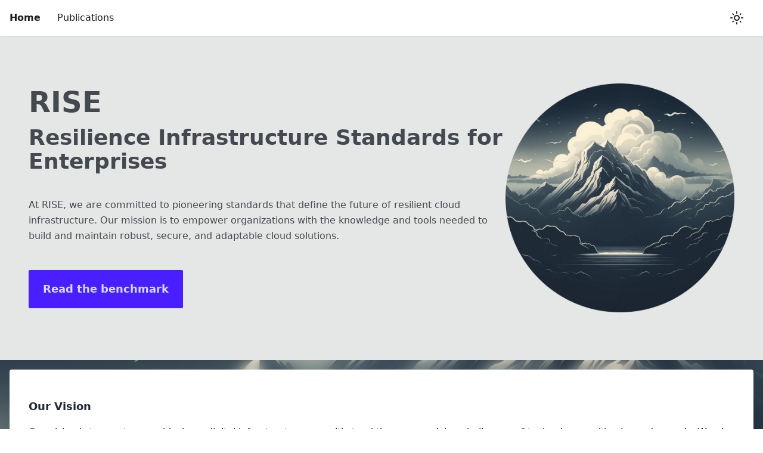

--- FILE ---
content_type: text/html; charset=utf-8
request_url: https://resilientcloudstandards.org/
body_size: 3886
content:
<!doctype html>
<html lang="en" dir="ltr" class="plugin-pages plugin-id-default" data-has-hydrated="false">
<head>
<meta charset="UTF-8">
<meta name="generator" content="Docusaurus v3.0.1">
<title data-rh="true">RISE: Building a Resilient Cloud Future | RISE</title><meta data-rh="true" name="viewport" content="width=device-width,initial-scale=1"><meta data-rh="true" name="twitter:card" content="summary_large_image"><meta data-rh="true" property="og:image" content="https://your-docusaurus-site.example.com/img/docusaurus-social-card.jpg"><meta data-rh="true" name="twitter:image" content="https://your-docusaurus-site.example.com/img/docusaurus-social-card.jpg"><meta data-rh="true" property="og:url" content="https://your-docusaurus-site.example.com/"><meta data-rh="true" property="og:locale" content="en"><meta data-rh="true" name="docusaurus_locale" content="en"><meta data-rh="true" name="docusaurus_tag" content="default"><meta data-rh="true" name="docsearch:language" content="en"><meta data-rh="true" name="docsearch:docusaurus_tag" content="default"><meta data-rh="true" property="og:title" content="RISE: Building a Resilient Cloud Future | RISE"><meta data-rh="true" name="description" content="RISE (Resilience Infrastructure Standards for Enterprises) offers expert-driven guidelines and benchmarks for robust cloud infrastructure, ensuring digital resilience and security."><meta data-rh="true" property="og:description" content="RISE (Resilience Infrastructure Standards for Enterprises) offers expert-driven guidelines and benchmarks for robust cloud infrastructure, ensuring digital resilience and security."><link data-rh="true" rel="icon" href="/img/favicon.ico"><link data-rh="true" rel="canonical" href="https://your-docusaurus-site.example.com/"><link data-rh="true" rel="alternate" href="https://your-docusaurus-site.example.com/" hreflang="en"><link data-rh="true" rel="alternate" href="https://your-docusaurus-site.example.com/" hreflang="x-default"><script data-rh="true">function insertBanner(){var n=document.createElement("div");n.id="__docusaurus-base-url-issue-banner-container";n.innerHTML='\n<div id="__docusaurus-base-url-issue-banner" style="border: thick solid red; background-color: rgb(255, 230, 179); margin: 20px; padding: 20px; font-size: 20px;">\n   <p style="font-weight: bold; font-size: 30px;">Your Docusaurus site did not load properly.</p>\n   <p>A very common reason is a wrong site <a href="https://docusaurus.io/docs/docusaurus.config.js/#baseUrl" style="font-weight: bold;">baseUrl configuration</a>.</p>\n   <p>Current configured baseUrl = <span style="font-weight: bold; color: red;">/</span>  (default value)</p>\n   <p>We suggest trying baseUrl = <span id="__docusaurus-base-url-issue-banner-suggestion-container" style="font-weight: bold; color: green;"></span></p>\n</div>\n',document.body.prepend(n);var e=document.getElementById("__docusaurus-base-url-issue-banner-suggestion-container"),s=window.location.pathname,o="/"===s.substr(-1)?s:s+"/";e.innerHTML=o}document.addEventListener("DOMContentLoaded",(function(){void 0===window.docusaurus&&insertBanner()}))</script><link rel="stylesheet" href="/assets/css/styles.77c17ed9.css">
<script src="/assets/js/runtime~main.42dc8bb4.js" defer="defer"></script>
<script src="/assets/js/main.c4562e09.js" defer="defer"></script>
</head>
<body class="navigation-with-keyboard">
<script>!function(){function t(t){document.documentElement.setAttribute("data-theme",t)}var e=function(){try{return new URLSearchParams(window.location.search).get("docusaurus-theme")}catch(t){}}()||function(){try{return localStorage.getItem("theme")}catch(t){}}();t(null!==e?e:"light")}(),function(){try{const c=new URLSearchParams(window.location.search).entries();for(var[t,e]of c)if(t.startsWith("docusaurus-data-")){var a=t.replace("docusaurus-data-","data-");document.documentElement.setAttribute(a,e)}}catch(t){}}()</script><div id="__docusaurus"><div role="region" aria-label="Skip to main content"><a class="skipToContent_fXgn" href="#__docusaurus_skipToContent_fallback">Skip to main content</a></div><nav aria-label="Main" class="navbar navbar--fixed-top"><div class="navbar__inner"><div class="navbar__items"><button aria-label="Toggle navigation bar" aria-expanded="false" class="navbar__toggle clean-btn" type="button"><svg width="30" height="30" viewBox="0 0 30 30" aria-hidden="true"><path stroke="currentColor" stroke-linecap="round" stroke-miterlimit="10" stroke-width="2" d="M4 7h22M4 15h22M4 23h22"></path></svg></button><a class="navbar__brand" href="/"><b class="navbar__title text--truncate">Home</b></a><a class="navbar__item navbar__link" href="/docs/benchmark">Publications</a></div><div class="navbar__items navbar__items--right"><div class="toggle_vylO colorModeToggle_DEke"><button class="clean-btn toggleButton_gllP toggleButtonDisabled_aARS" type="button" disabled="" title="Switch between dark and light mode (currently light mode)" aria-label="Switch between dark and light mode (currently light mode)" aria-live="polite"><svg viewBox="0 0 24 24" width="24" height="24" class="lightToggleIcon_pyhR"><path fill="currentColor" d="M12,9c1.65,0,3,1.35,3,3s-1.35,3-3,3s-3-1.35-3-3S10.35,9,12,9 M12,7c-2.76,0-5,2.24-5,5s2.24,5,5,5s5-2.24,5-5 S14.76,7,12,7L12,7z M2,13l2,0c0.55,0,1-0.45,1-1s-0.45-1-1-1l-2,0c-0.55,0-1,0.45-1,1S1.45,13,2,13z M20,13l2,0c0.55,0,1-0.45,1-1 s-0.45-1-1-1l-2,0c-0.55,0-1,0.45-1,1S19.45,13,20,13z M11,2v2c0,0.55,0.45,1,1,1s1-0.45,1-1V2c0-0.55-0.45-1-1-1S11,1.45,11,2z M11,20v2c0,0.55,0.45,1,1,1s1-0.45,1-1v-2c0-0.55-0.45-1-1-1C11.45,19,11,19.45,11,20z M5.99,4.58c-0.39-0.39-1.03-0.39-1.41,0 c-0.39,0.39-0.39,1.03,0,1.41l1.06,1.06c0.39,0.39,1.03,0.39,1.41,0s0.39-1.03,0-1.41L5.99,4.58z M18.36,16.95 c-0.39-0.39-1.03-0.39-1.41,0c-0.39,0.39-0.39,1.03,0,1.41l1.06,1.06c0.39,0.39,1.03,0.39,1.41,0c0.39-0.39,0.39-1.03,0-1.41 L18.36,16.95z M19.42,5.99c0.39-0.39,0.39-1.03,0-1.41c-0.39-0.39-1.03-0.39-1.41,0l-1.06,1.06c-0.39,0.39-0.39,1.03,0,1.41 s1.03,0.39,1.41,0L19.42,5.99z M7.05,18.36c0.39-0.39,0.39-1.03,0-1.41c-0.39-0.39-1.03-0.39-1.41,0l-1.06,1.06 c-0.39,0.39-0.39,1.03,0,1.41s1.03,0.39,1.41,0L7.05,18.36z"></path></svg><svg viewBox="0 0 24 24" width="24" height="24" class="darkToggleIcon_wfgR"><path fill="currentColor" d="M9.37,5.51C9.19,6.15,9.1,6.82,9.1,7.5c0,4.08,3.32,7.4,7.4,7.4c0.68,0,1.35-0.09,1.99-0.27C17.45,17.19,14.93,19,12,19 c-3.86,0-7-3.14-7-7C5,9.07,6.81,6.55,9.37,5.51z M12,3c-4.97,0-9,4.03-9,9s4.03,9,9,9s9-4.03,9-9c0-0.46-0.04-0.92-0.1-1.36 c-0.98,1.37-2.58,2.26-4.4,2.26c-2.98,0-5.4-2.42-5.4-5.4c0-1.81,0.89-3.42,2.26-4.4C12.92,3.04,12.46,3,12,3L12,3z"></path></svg></button></div><div class="navbarSearchContainer_Bca1"></div></div></div><div role="presentation" class="navbar-sidebar__backdrop"></div></nav><div id="__docusaurus_skipToContent_fallback" class="main-wrapper mainWrapper_z2l0"><div class="hero bg-base-200"><div class="hero-content flex-col lg:flex-row-reverse"><img src="/assets/images/logo_round-018b751aaa23f281f6b6f28e85c2b3e4.webp" alt="RISE Logo" class="max-w-sm rounded-lg"><div><h1 class="text-5xl font-bold">RISE</h1><h2 class="text-4xl">Resilience Infrastructure Standards for Enterprises</h2><p class="py-6">At RISE, we are committed to pioneering standards that define the future of resilient cloud infrastructure. Our mission is to empower organizations with the knowledge and tools needed to build and maintain robust, secure, and adaptable cloud solutions.</p><a class="btn btn-lg btn-primary" href="/docs/benchmark">Read the benchmark</a></div></div></div><main class="bg-rise-background bg-cover bg-center backdrop-blur-md"><div class="w-full h-full backdrop-blur-md"><div class="md:container md:mx-auto p-4"><div class="card lg:card-side bg-base-100 shadow-xl"><div class="card-body"><h2 class="text-lg font-semibold mt-4">Our Vision</h2><p>Our vision is to create a world where digital infrastructure can withstand the ever-evolving challenges of technology and business demands. We aim to set the benchmark for cloud resilience, ensuring that businesses remain agile, secure, and uninterrupted in the face of potential threats and disruptions.</p><h2 class="text-lg font-semibold mt-4">Our Approach</h2><p>RISE provides comprehensive, expert-driven guidelines and benchmarks, designed to be applicable across various cloud environments. Our resources are meticulously crafted, offering insights into crucial areas such as data backup and recovery, network redundancy, infrastructure monitoring, and incident response.</p><h2 class="text-lg font-semibold mt-4">Why RISE?</h2><ul><li><b>Expertise:</b> Leveraging the knowledge of certified cloud engineers and industry veterans, we bring a wealth of experience to the table.</li><li><b>Adaptability:</b> Our standards are designed to be cloud-agnostic, offering flexibility and relevance in a rapidly changing digital landscape.</li><li><b>Commitment to Excellence:</b> Through continuous research and collaboration, we strive to keep our benchmarks and guidelines at the forefront of cloud resilience. Our controls are meticulously mapped to the Digital Operational Resilience Act (DORA), ensuring compliance and enhancing our framework&#x27;s robustness.</li></ul><h2 class="text-lg font-semibold mt-4">Join Our Journey</h2><p>By adopting RISE standards, your organization not only safeguards its digital assets but also contributes to a broader movement towards a more resilient digital future. Join us in our quest to elevate cloud infrastructure to new heights of reliability and security.</p></div></div><p class="italic text-gray-50">All our resources and publications are optimized for easy printing directly from your browser. For a high-quality, hard copy version of our materials, simply select &#x27;Print&#x27; from your browser&#x27;s menu.</p></div></div></main></div><footer class="footer footer--dark"><div class="container container-fluid"><div class="footer__bottom text--center"><div class="footer__copyright">Copyright © 2024 RISE.</div></div></div></footer></div>
<script defer src="https://static.cloudflareinsights.com/beacon.min.js/vcd15cbe7772f49c399c6a5babf22c1241717689176015" integrity="sha512-ZpsOmlRQV6y907TI0dKBHq9Md29nnaEIPlkf84rnaERnq6zvWvPUqr2ft8M1aS28oN72PdrCzSjY4U6VaAw1EQ==" data-cf-beacon='{"version":"2024.11.0","token":"c8f6f82a20f84192a1d0f5c6beac14dc","r":1,"server_timing":{"name":{"cfCacheStatus":true,"cfEdge":true,"cfExtPri":true,"cfL4":true,"cfOrigin":true,"cfSpeedBrain":true},"location_startswith":null}}' crossorigin="anonymous"></script>
</body>
</html>

--- FILE ---
content_type: application/javascript
request_url: https://resilientcloudstandards.org/assets/js/c4f5d8e4.157ce40e.js
body_size: 1294
content:
"use strict";(self.webpackChunkrise=self.webpackChunkrise||[]).push([[195],{2841:(e,s,r)=>{r.r(s),r.d(s,{default:()=>d});var i=r(9960),n=r(2263),t=r(6040),a=r(5893);function o(){const{siteConfig:e}=(0,n.Z)();return(0,a.jsx)("div",{className:"hero bg-base-200",children:(0,a.jsxs)("div",{className:"hero-content flex-col lg:flex-row-reverse",children:[(0,a.jsx)("img",{src:r(1141).Z,alt:"RISE Logo",className:"max-w-sm rounded-lg "}),(0,a.jsxs)("div",{children:[(0,a.jsx)("h1",{className:"text-5xl font-bold",children:e.title}),(0,a.jsx)("h2",{className:"text-4xl",children:e.tagline}),(0,a.jsx)("p",{className:"py-6",children:"At RISE, we are committed to pioneering standards that define the future of resilient cloud infrastructure. Our mission is to empower organizations with the knowledge and tools needed to build and maintain robust, secure, and adaptable cloud solutions."}),(0,a.jsx)(i.Z,{className:"btn btn-lg btn-primary",to:"/docs/benchmark",children:"Read the benchmark"})]})]})})}function l(){return(0,a.jsxs)("div",{className:"md:container md:mx-auto p-4",children:[(0,a.jsx)("div",{className:"card lg:card-side bg-base-100 shadow-xl ",children:(0,a.jsxs)("div",{className:"card-body",children:[(0,a.jsx)("h2",{className:"text-lg font-semibold mt-4",children:"Our Vision"}),(0,a.jsx)("p",{children:"Our vision is to create a world where digital infrastructure can withstand the ever-evolving challenges of technology and business demands. We aim to set the benchmark for cloud resilience, ensuring that businesses remain agile, secure, and uninterrupted in the face of potential threats and disruptions."}),(0,a.jsx)("h2",{className:"text-lg font-semibold mt-4",children:"Our Approach"}),(0,a.jsx)("p",{children:"RISE provides comprehensive, expert-driven guidelines and benchmarks, designed to be applicable across various cloud environments. Our resources are meticulously crafted, offering insights into crucial areas such as data backup and recovery, network redundancy, infrastructure monitoring, and incident response."}),(0,a.jsx)("h2",{className:"text-lg font-semibold mt-4",children:"Why RISE?"}),(0,a.jsxs)("ul",{children:[(0,a.jsxs)("li",{children:[(0,a.jsx)("b",{children:"Expertise:"})," Leveraging the knowledge of certified cloud engineers and industry veterans, we bring a wealth of experience to the table."]}),(0,a.jsxs)("li",{children:[(0,a.jsx)("b",{children:"Adaptability:"})," Our standards are designed to be cloud-agnostic, offering flexibility and relevance in a rapidly changing digital landscape."]}),(0,a.jsxs)("li",{children:[(0,a.jsx)("b",{children:"Commitment to Excellence:"})," Through continuous research and collaboration, we strive to keep our benchmarks and guidelines at the forefront of cloud resilience. Our controls are meticulously mapped to the Digital Operational Resilience Act (DORA), ensuring compliance and enhancing our framework's robustness."]})]}),(0,a.jsx)("h2",{className:"text-lg font-semibold mt-4",children:"Join Our Journey"}),(0,a.jsx)("p",{children:"By adopting RISE standards, your organization not only safeguards its digital assets but also contributes to a broader movement towards a more resilient digital future. Join us in our quest to elevate cloud infrastructure to new heights of reliability and security."})]})}),(0,a.jsx)("p",{className:"italic text-gray-50",children:"All our resources and publications are optimized for easy printing directly from your browser. For a high-quality, hard copy version of our materials, simply select 'Print' from your browser's menu."})]})}function d(){const{siteConfig:e}=(0,n.Z)();return(0,a.jsxs)(t.Z,{title:"RISE: Building a Resilient Cloud Future",description:"RISE (Resilience Infrastructure Standards for Enterprises) offers expert-driven guidelines and benchmarks for robust cloud infrastructure, ensuring digital resilience and security.",children:[(0,a.jsx)(o,{}),(0,a.jsx)("main",{className:"bg-rise-background bg-cover bg-center backdrop-blur-md",children:(0,a.jsx)("div",{className:"w-full h-full backdrop-blur-md",children:(0,a.jsx)(l,{})})})]})}},1141:(e,s,r)=>{r.d(s,{Z:()=>i});const i=r.p+"assets/images/logo_round-018b751aaa23f281f6b6f28e85c2b3e4.webp"}}]);

--- FILE ---
content_type: application/javascript
request_url: https://resilientcloudstandards.org/assets/js/3cbbe945.38666470.js
body_size: -360
content:
"use strict";(self.webpackChunkrise=self.webpackChunkrise||[]).push([[961],{5745:e=>{e.exports=JSON.parse('{"name":"docusaurus-plugin-content-pages","id":"default"}')}}]);

--- FILE ---
content_type: application/javascript
request_url: https://resilientcloudstandards.org/assets/js/runtime~main.42dc8bb4.js
body_size: 1598
content:
(()=>{"use strict";var e,t,r,o,a,n={},i={};function d(e){var t=i[e];if(void 0!==t)return t.exports;var r=i[e]={id:e,loaded:!1,exports:{}};return n[e].call(r.exports,r,r.exports,d),r.loaded=!0,r.exports}d.m=n,d.c=i,e=[],d.O=(t,r,o,a)=>{if(!r){var n=1/0;for(u=0;u<e.length;u++){r=e[u][0],o=e[u][1],a=e[u][2];for(var i=!0,f=0;f<r.length;f++)(!1&a||n>=a)&&Object.keys(d.O).every((e=>d.O[e](r[f])))?r.splice(f--,1):(i=!1,a<n&&(n=a));if(i){e.splice(u--,1);var c=o();void 0!==c&&(t=c)}}return t}a=a||0;for(var u=e.length;u>0&&e[u-1][2]>a;u--)e[u]=e[u-1];e[u]=[r,o,a]},d.n=e=>{var t=e&&e.__esModule?()=>e.default:()=>e;return d.d(t,{a:t}),t},r=Object.getPrototypeOf?e=>Object.getPrototypeOf(e):e=>e.__proto__,d.t=function(e,o){if(1&o&&(e=this(e)),8&o)return e;if("object"==typeof e&&e){if(4&o&&e.__esModule)return e;if(16&o&&"function"==typeof e.then)return e}var a=Object.create(null);d.r(a);var n={};t=t||[null,r({}),r([]),r(r)];for(var i=2&o&&e;"object"==typeof i&&!~t.indexOf(i);i=r(i))Object.getOwnPropertyNames(i).forEach((t=>n[t]=()=>e[t]));return n.default=()=>e,d.d(a,n),a},d.d=(e,t)=>{for(var r in t)d.o(t,r)&&!d.o(e,r)&&Object.defineProperty(e,r,{enumerable:!0,get:t[r]})},d.f={},d.e=e=>Promise.all(Object.keys(d.f).reduce(((t,r)=>(d.f[r](e,t),t)),[])),d.u=e=>"assets/js/"+({29:"87c49e91",53:"935f2afb",195:"c4f5d8e4",232:"9d965dc0",368:"a94703ab",376:"3b3dd662",518:"a7bd4aaa",661:"5e95c892",876:"5eb7b0e1",918:"17896441",961:"3cbbe945"}[e]||e)+"."+{29:"b792faaf",53:"2ad3b257",195:"157ce40e",232:"4226a10b",368:"84298815",376:"6e3c92fd",518:"f414873d",661:"771177f8",772:"0782ce38",876:"3c7fe3eb",918:"40646b4d",961:"38666470"}[e]+".js",d.miniCssF=e=>{},d.g=function(){if("object"==typeof globalThis)return globalThis;try{return this||new Function("return this")()}catch(e){if("object"==typeof window)return window}}(),d.o=(e,t)=>Object.prototype.hasOwnProperty.call(e,t),o={},a="rise:",d.l=(e,t,r,n)=>{if(o[e])o[e].push(t);else{var i,f;if(void 0!==r)for(var c=document.getElementsByTagName("script"),u=0;u<c.length;u++){var l=c[u];if(l.getAttribute("src")==e||l.getAttribute("data-webpack")==a+r){i=l;break}}i||(f=!0,(i=document.createElement("script")).charset="utf-8",i.timeout=120,d.nc&&i.setAttribute("nonce",d.nc),i.setAttribute("data-webpack",a+r),i.src=e),o[e]=[t];var s=(t,r)=>{i.onerror=i.onload=null,clearTimeout(b);var a=o[e];if(delete o[e],i.parentNode&&i.parentNode.removeChild(i),a&&a.forEach((e=>e(r))),t)return t(r)},b=setTimeout(s.bind(null,void 0,{type:"timeout",target:i}),12e4);i.onerror=s.bind(null,i.onerror),i.onload=s.bind(null,i.onload),f&&document.head.appendChild(i)}},d.r=e=>{"undefined"!=typeof Symbol&&Symbol.toStringTag&&Object.defineProperty(e,Symbol.toStringTag,{value:"Module"}),Object.defineProperty(e,"__esModule",{value:!0})},d.p="/",d.gca=function(e){return e={17896441:"918","87c49e91":"29","935f2afb":"53",c4f5d8e4:"195","9d965dc0":"232",a94703ab:"368","3b3dd662":"376",a7bd4aaa:"518","5e95c892":"661","5eb7b0e1":"876","3cbbe945":"961"}[e]||e,d.p+d.u(e)},(()=>{var e={303:0,532:0};d.f.j=(t,r)=>{var o=d.o(e,t)?e[t]:void 0;if(0!==o)if(o)r.push(o[2]);else if(/^(303|532)$/.test(t))e[t]=0;else{var a=new Promise(((r,a)=>o=e[t]=[r,a]));r.push(o[2]=a);var n=d.p+d.u(t),i=new Error;d.l(n,(r=>{if(d.o(e,t)&&(0!==(o=e[t])&&(e[t]=void 0),o)){var a=r&&("load"===r.type?"missing":r.type),n=r&&r.target&&r.target.src;i.message="Loading chunk "+t+" failed.\n("+a+": "+n+")",i.name="ChunkLoadError",i.type=a,i.request=n,o[1](i)}}),"chunk-"+t,t)}},d.O.j=t=>0===e[t];var t=(t,r)=>{var o,a,n=r[0],i=r[1],f=r[2],c=0;if(n.some((t=>0!==e[t]))){for(o in i)d.o(i,o)&&(d.m[o]=i[o]);if(f)var u=f(d)}for(t&&t(r);c<n.length;c++)a=n[c],d.o(e,a)&&e[a]&&e[a][0](),e[a]=0;return d.O(u)},r=self.webpackChunkrise=self.webpackChunkrise||[];r.forEach(t.bind(null,0)),r.push=t.bind(null,r.push.bind(r))})()})();